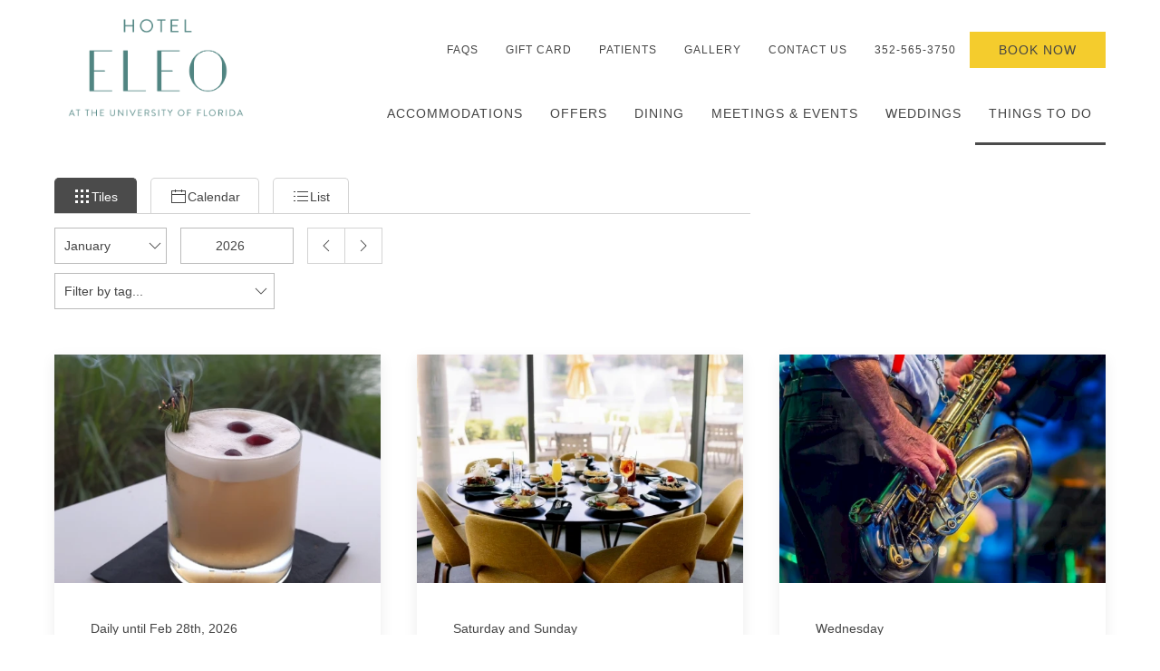

--- FILE ---
content_type: text/html; charset=UTF-8
request_url: https://www.hoteleleo.com/events
body_size: 8688
content:
<!doctype html><html lang="en"><head><meta charset="utf-8"><meta http-equiv="x-ua-compatible" content="ie=edge"><meta name="viewport" content="width=device-width, initial-scale=1"><link rel="icon" href="//d3ll3mxac0lqte.cloudfront.net/assets/files/1/favi_1.png"><link rel="stylesheet" href="//d3ll3mxac0lqte.cloudfront.net/assets/pwpc/pwpc-b3357f4dfe3b44ebb81605a823caab737ab2f472.css"><script src="//d3ll3mxac0lqte.cloudfront.net/assets/pwpc/pwpc-f2e51a8a09941a9225d1dcd3b3738a4733c72260.js"></script><script src="https://unpkg.com/htmx.org/dist/ext/disable-element.js"></script><script>
            htmx.defineExtension('prevent-title-update', {
                handleSwap: function (swapStyle, target, fragment, settleInfo) {
                    settleInfo.title = document.title;
                }
            });
        </script><title>Upcoming Events at Hotel ELEO | Don’t Miss Out!</title><meta name="description" content="Stay updated on special events at Hotel ELEO. Enjoy live music, dining experiences, and more in Gainesville. Check out our event calendar now!"><link rel="canonical" href="https://www.hoteleleo.com/events/"><meta property="og:title" content="Upcoming Events at Hotel ELEO | Don’t Miss Out!"><meta property="og:description" content="Stay updated on special events at Hotel ELEO. Enjoy live music, dining experiences, and more in Gainesville. Check out our event calendar now!"><meta property="og:type" content="website"><meta property="og:url" content="https://www.hoteleleo.com/events/"><meta name="twitter:card" content="summary"><script type="application/ld+json">
{
  "@context": "https://schema.org",
  "@type": "BreadcrumbList",
  "itemListElement": [
  {
    "@type": "ListItem",
    "position": 1,
    "name": "Events",
    "item": "https://www.hoteleleo.com/events/"
  }
  ]
}</script><link rel="alternate" href="https://www.hoteleleo.com/events/" hreflang="en"><link rel="alternate" href="https://www.hoteleleo.com/events/" hreflang="x-default"><script>(function(w,d,s,l,i){w[l]=w[l]||[];w[l].push({'gtm.start':
new Date().getTime(),event:'gtm.js'});var f=d.getElementsByTagName(s)[0],
j=d.createElement(s),dl=l!='dataLayer'?'&l='+l:'';j.async=true;j.src=
'https://www.googletagmanager.com/gtm.js?id='+i+dl;f.parentNode.insertBefore(j,f);
})(window,document,'script','dataLayer','GTM-TTZZQP4F');</script><script>(function(w,d,s,l,i){w[l]=w[l]||[];w[l].push({'gtm.start':
new Date().getTime(),event:'gtm.js'});var f=d.getElementsByTagName(s)[0],
j=d.createElement(s),dl=l!='dataLayer'?'&l='+l:'';j.async=true;j.src=
'https://www.googletagmanager.com/gtm.js?id='+i+dl;f.parentNode.insertBefore(j,f);
})(window,document,'script','dataLayer','GTM-MS8FTDSQ');</script><script async src="https://integration.flip.to/PM7NZ6Q"></script><script async src="https://components.flip.to/discovery/hoteleleo"></script><meta name="google-site-verification" content="w9K_ArBwF3APLwoHqADWoAfJbHGCwZxLSzSscnFO9ss" /><link rel="preconnect" href="https://fonts.googleapis.com"><link rel="preconnect" href="https://fonts.gstatic.com" crossorigin><link href="https://fonts.googleapis.com/css2?family=Italiana&family=Roboto&display=swap" rel="stylesheet"><style>
        body {
    font-size: 14px;
}

.menu-type-1 .uk-logo, .menu-type-2 .uk-logo {
    max-width: 215px;
    top: -40px;
}

.uk-sticky-fixed .menu .uk-logo {
    max-width: 185px;
    top: -40px;
}


.no-hero .menu-type-1 .uk-logo, .no-hero .menu-type-2 .uk-logo {
       top: -70px;
    max-width: 224px;
}


.mobile-menu .uk-logo {
    width: 175px;
    top: 30px;
}

.no-hero .mobile-menu .uk-logo {
    top: 0px;
    height: 58px;
}

.uk-sticky-fixed .mobile-menu .menu-book-button {
    background: #f4cc2d;
    color: #444;
}

.uk-sticky-fixed .mobile-menu .menu-book-button:hover, .uk-sticky-fixed .mobile-menu .menu-book-button:focus {
    background: #d7b83a;
}


.uk-button-default, .search .search-submit {
    background-color: #f4cc2d;
    color: #444;
    border: 1px solid #e5e5e5;
    border: 2px solid #f4cc2d;
    transition: all 300ms ease-in-out;
    border: 2px solid #f4cc2d;
    position: relative;
}

.menu-type-4.menu-centered-option-2 .menu-book-button:hover, .menu-type-4.menu-centered-option-2 .menu-book-button:focus {
    background: #d7b83a;
}

.uk-button-primary {
    background-color: #f4cc2d;
    color: #444;
}

.menu-type-1 .menu-book-button:hover, .menu-type-2 .menu-book-button:hover, .menu-type-1 .menu-book-button:focus, .menu-type-2 .menu-book-button:focus {
    background-color: #f4cc2d;
    color: #fff;
}


.menu-type-1 .menu-book-button, .menu-type-2 .menu-book-button {
  background: #f4cc2d;
    border: 1px solid #f4cc2d;
    color: #444;
}


 h2, .uk-h2 {
    font-size: 2.5rem;
    text-transform: uppercase;
}

    h3, .uk-h3 {
    text-transform: uppercase;
    font-size: 1rem;
    line-height: 1.4;
    font-family: 'Poppins', sans-serif;
    color: #518582;
}


    h4, .uk-h4 {
    text-transform: uppercase;
    font-size: 1rem;
    line-height: 1.4;
    font-family: 'Poppins', sans-serif;
    color: #518582;
}


    .hero-slideshow .image-slide:before{
    background-color: rgba(0,0,0,0.5);
}


@media(min-width:1200px){
    #section-11525 .uk-grid-divider>:not(.uk-first-column)::before{
        display:none;
    }

    #section-11525 .uk-container{
         max-width: calc(50% + (1000px / 2) - 40px);
         margin-left:0;
    }

    #section-11525 .uk-grid > :first-child img {
        position: relative;
        left: -18%;
        width: 35vw;
        max-width: none;
    }
}

.hero .go-to:after {
    background: #f4cc2d;
}

.hero .hero-cta .cta-1 {
    margin-right: 3px;
    background-size: 120px;
    border: 0px;
}    </style>


<script type='application/ld+json'>[{"@context":"https:\/\/schema.org","@graph":[{"@type":"Hotel","@id":"https:\/\/www.hoteleleo.com\/#hotel","name":"Hotel ELEO","url":"https:\/\/www.hoteleleo.com\/","telephone":"352-565-3750","email":"reservations@hoteleleo.com","address":{"@type":"PostalAddress","streetAddress":"1514 SW 14th Street","addressLocality":"Gainesville","addressRegion":"Florida","postalCode":"32608"}},{"@type":"Place","@id":"https:\/\/www.hoteleleo.com\/#covey-kitchen-cocktails","name":"Covey Kitchen + Cocktails","containedInPlace":{"@id":"https:\/\/www.hoteleleo.com\/#hotel"}},{"@type":"Event","@id":"https:\/\/www.hoteleleo.com\/events\/free-fridays-concert-series\/","name":"Free Fridays Concert Series","isAccessibleForFree":true,"description":"The region's longest-running and largest free outdoor concert series features local and regional musical talent at Bo Diddley Plaza. Each Friday\u2026","image":"https:\/\/d3ll3mxac0lqte.cloudfront.net\/assets\/files\/24522\/free_fridays_concert_series_gainesville.500x350.jpg?1u51i8","url":"https:\/\/www.hoteleleo.com\/events\/free-fridays-concert-series\/","location":{"@type":"Place","name":"Bo Diddley Plaza"},"eventSchedule":{"@type":"Schedule","repeatFrequency":"P1W","byDay":"https:\/\/schema.org\/Friday","endDate":"2025-09-26"}},{"@type":"Event","@id":"https:\/\/www.hoteleleo.com\/events\/weekend-brunch\/","name":"Weekend Brunch","description":"Discover the ultimate weekend brunch experience at Covey Kitchen + Cocktails in Hotel ELEO, Gainesville! Join us every Saturday and Sunday from 7 AM\u2026","image":"https:\/\/d3ll3mxac0lqte.cloudfront.net\/assets\/files\/13968\/sunday-brunch.500x350.png?1gfvh3","url":"https:\/\/www.hoteleleo.com\/events\/weekend-brunch\/","location":{"@id":"https:\/\/www.hoteleleo.com\/#covey-kitchen-cocktails"},"eventSchedule":{"@type":"Schedule","repeatFrequency":"P1W","byDay":["https:\/\/schema.org\/Saturday","https:\/\/schema.org\/Sunday"],"startTime":"07:00"}},{"@type":"Event","@id":"https:\/\/www.hoteleleo.com\/events\/live-jazz-nights\/","name":"Live Jazz Nights","description":"Enjoy live jazz music hosted at Covey Kitchen + Cocktails while you savor Floridian-inspired cuisine with hand-crafted cocktails","image":"https:\/\/d3ll3mxac0lqte.cloudfront.net\/assets\/files\/13966\/hoteleleo-live-jazz-event.500x350.png?1gfvh2","url":"https:\/\/www.hoteleleo.com\/events\/live-jazz-nights\/","location":{"@id":"https:\/\/www.hoteleleo.com\/#covey-kitchen-cocktails"},"eventSchedule":{"@type":"Schedule","repeatFrequency":"P1W","byDay":"https:\/\/schema.org\/Wednesday"}},{"@type":"ItemList","@id":"https:\/\/www.hoteleleo.com\/events\/#event-list","name":"Events in August 2025","itemListOrder":"http:\/\/schema.org\/ItemListOrderAscending","itemListElement":[{"@type":"ListItem","position":1,"url":"https:\/\/www.hoteleleo.com\/events\/free-fridays-concert-series\/","name":"Free Fridays Concert Series"},{"@type":"ListItem","position":2,"url":"https:\/\/www.hoteleleo.com\/events\/weekend-brunch\/","name":"Weekend Brunch"},{"@type":"ListItem","position":3,"url":"https:\/\/www.hoteleleo.com\/events\/live-jazz-nights\/","name":"Live Jazz Nights"}]},{"@type":"BreadcrumbList","@id":"https:\/\/www.hoteleleo.com\/events\/#breadcrumb","itemListElement":[{"@type":"ListItem","position":1,"name":"Home","item":"https:\/\/www.hoteleleo.com\/"},{"@type":"ListItem","position":2,"name":"Event Calendar","item":"https:\/\/www.hoteleleo.com\/events\/"}]},{"@type":"CollectionPage","@id":"https:\/\/www.hoteleleo.com\/events\/","url":"https:\/\/www.hoteleleo.com\/events\/","name":"Event Calendar","isPartOf":{"@type":"WebSite","@id":"https:\/\/www.hoteleleo.com\/#website","url":"https:\/\/www.hoteleleo.com\/"},"about":{"@id":"https:\/\/www.hoteleleo.com\/#hotel"},"breadcrumb":{"@id":"https:\/\/www.hoteleleo.com\/events\/#breadcrumb"},"mainEntity":{"@id":"https:\/\/www.hoteleleo.com\/events\/#event-list"}}]}]</script>    </head><body class="page-border no-hero events parent-1 parent-template-home" id="events" class="events" data-bgtexture="" data-maincolor="" class="normal"><noscript><iframe src="https://www.googletagmanager.com/ns.html?id=GTM-TTZZQP4F" height="0" width="0" style="display:none;visibility:hidden"></iframe></noscript><div class="subnav_movil"></div><header><div class="menu menu-type-2 uk-visible@l uk-background-default no-hero"><div class="menu-sticky-wrapper uk-sticky uk- uk-width-1-1 " data-uk-sticky="animation:false;sel-target: .uk-navbar-container;cls-active: uk-backgorund-default uk-box-shadow-large uk-navbar-sticky;cls-inactive: uk-background-default;top:0"><div class=""><nav class="uk-position-z-index uk-navbar-container "><div class="uk-container"><div class="uk-navbar top-menu"><div class="nav-overlay uk-navbar-right"><ul class="uk-navbar-nav"><li><a href="/faqs/">
FAQs </a></li><li><a href="/gift-card/">
Gift Card </a></li><li><a href="/hospitals-patients/">
Patients </a></li><li><a href="/gallery/">
Gallery </a></li><li><a href="/contact-us/">
Contact Us </a></li><li><a href="tel:352-565-3750">
352-565-3750 </a></li></ul><div class=" uk-navbar-item uk-padding-remove-right booking-navbar-item uk-position-relative"><a class="uk-button-primary booking-cta uk-button" href="https://be.synxis.com/?Hotel=30203&Chain=21123&adult=2">
Book Now </a></div></div></div><div class="menu main-menu uk-navbar"><div class="uk-navbar-left"><a class="uk-navbar-item uk-logo" href="/"> <img class="uk-logo-inverse" src="//d3ll3mxac0lqte.cloudfront.net/assets/files/1/logo-white.png?1g68kf" alt="Hotel Eleo at the University of Florida"> <img src="//d3ll3mxac0lqte.cloudfront.net/assets/files/1/logo.png?1g68kf" alt="Hotel Eleo at the University of Florida"> </a></div><div class="uk-navbar-right"><ul class=" uk-navbar-nav"><li ><a href="/accommodations/">
Accommodations </a><div class="uk-navbar-dropdown uk-drop " uk-dropdown="container: .menu-sticky-wrapper;animation: uk-animation-slide-bottom-small;"><div class="uk-navbar-dropdown-grid uk-grid-small uk-grid" uk-grid><div class=""><ul class="uk-nav uk-navbar-dropdown-nav"><li class=""><a href="/accommodations/">
Accommodations </a></li><li class=""><a href="/accommodations/amenities/">
Amenities </a></li><li class=""><a href="/statements-policies/accessibility/">
Accessibility </a></li><li class=""><a href="https://www.hoteleleo.com/statements-policies/pet-policy/">
Pet-Friendly Stays </a></li></ul></div></div></div></li><li ><a href="/specials/">
Offers </a></li><li ><a href="/covey-kitchen-cocktails/">
Dining </a><div class="uk-navbar-dropdown uk-drop " uk-dropdown="container: .menu-sticky-wrapper;animation: uk-animation-slide-bottom-small;"><div class="uk-navbar-dropdown-grid uk-grid-small uk-grid" uk-grid><div class=""><ul class="uk-nav uk-navbar-dropdown-nav"><li class=""><a href="/covey-kitchen-cocktails/">
Dining </a></li><li class=""><a href="/covey-kitchen-cocktails/menus/">
Menus </a></li><li class=""><a href="/covey-kitchen-cocktails/event/">
Events </a></li><li class=""><a href="/covey-kitchen-cocktails/reservations/">
Reservations </a></li><li class=""><a href="/covey-kitchen-cocktails/valentines-day-menu/">
Valentine&#039;s Dinner </a></li></ul></div></div></div></li><li ><a href="/meetings/">
Meetings &amp; Events </a><div class="uk-navbar-dropdown uk-drop " uk-dropdown="container: .menu-sticky-wrapper;animation: uk-animation-slide-bottom-small;"><div class="uk-navbar-dropdown-grid uk-grid-small uk-grid" uk-grid><div class=""><ul class="uk-nav uk-navbar-dropdown-nav"><li class=""><a href="/meetings/">
Meetings &amp; Events </a></li><li class=""><a href="/meetings/venues/">
Venues </a></li><li class=""><a href="/meetings/services/">
Services </a></li><li class=""><a href="https://www.hoteleleo.com/meetings/gather-and-celebrate/">
Gather + Celebrate </a></li><li class=""><a href="/meetings/catering/">
Catering + Banquets </a></li><li class=""><a href="/meetings/planning/">
Start Planning </a></li></ul></div></div></div></li><li ><a href="/weddings/">
Weddings </a><div class="uk-navbar-dropdown uk-drop " uk-dropdown="container: .menu-sticky-wrapper;animation: uk-animation-slide-bottom-small;"><div class="uk-navbar-dropdown-grid uk-grid-small uk-grid" uk-grid><div class=""><ul class="uk-nav uk-navbar-dropdown-nav"><li class=""><a href="/weddings/">
Weddings </a></li><li class=""><a href="/weddings/start-planning/">
Start Planning </a></li></ul></div></div></div></li><li class='uk-active' ><a href="/things-to-do/">
Things To Do </a><div class="uk-navbar-dropdown uk-drop " uk-dropdown="container: .menu-sticky-wrapper;animation: uk-animation-slide-bottom-small;"><div class="uk-navbar-dropdown-grid uk-grid-small uk-grid" uk-grid><div class=""><ul class="uk-nav uk-navbar-dropdown-nav"><li class=""><a href="/things-to-do/">
Things To Do </a></li><li class=""><a href="/things-to-do/nearby-attractions/">
Nearby Attractions </a></li><li class=""><a href="/things-to-do/arts-entertainment/">
Arts &amp; Entertainment </a></li><li class=""><a href="/things-to-do/eco-adventure/">
Eco Adventure </a></li><li class=""><a href="/things-to-do/sports/">
Sports </a></li><li class="uk-active"><a href="/events/">
Event Calendar </a></li><li class=""><a href="/blog">
Blogs </a></li></ul></div></div></div></li></ul></div></div></div></nav></div></div></div><div class="default-booking-enabled mobile-menu-wrapper uk-background-default no-hero uk-hidden@l"><div class="uk-sticky" data-uk-sticky="animation: uk-animation-slide-top; cls-active: uk-background-default uk-box-shadow-small uk-navbar-sticky; cls-inactive: uk-background-default; top: 100;"><div class="mobile-menu"><nav class="main-menu uk-position-relative uk-flex uk-flex-nowrap"><div class="uk-navbar-left uk-flex-nowrap"><div class="uk-padding-remove uk-navbar-item uk-padding-remove-right booking-navbar-item uk-position-relative"><a class="menu-book-button booking-cta uk-button" href="https://be.synxis.com/?Hotel=30203&Chain=21123&adult=2">
Book Now </a></div> <a href="tel:352-565-3750" class="uk-text-uppercase call-mobile uk-navbar-item"> <i class="uk-margin-small-right" uk-icon="icon:receiver;"></i> <span class="">352-565-3750</span> </a></div><div class="uk-navbar-center"><a class="uk-navbar-item uk-logo" href="/"> <img class="uk-logo-inverse" src="//d3ll3mxac0lqte.cloudfront.net/assets/files/1/logo-white.png?1g68kf" alt="Hotel Eleo at the University of Florida"> <img src="//d3ll3mxac0lqte.cloudfront.net/assets/files/1/logo.png?1g68kf" alt="Hotel Eleo at the University of Florida"> </a></div><div class="uk-navbar-right"><ul class="menu-trigger uk-navbar-nav"><li><a class="uk-icon-link " role="button" aria-controls="menu-slide" uk-icon="ratio:2;icon:menu" uk-toggle href="#menu-slide"> <span class="visually-hidden">Menu</span> </a></li></ul></div></nav></div></div></div></header><main id="main-content"><section><div id='events-swap-wrapper'><div id="events-navigation" class="uk-margin-small uk-margin-top uk-container"><div class="navbar-actions uk-position-relative " id="events-filter"><form hx-get="." hx-trigger="change" hx-push-url="true" hx-target="#events-filter" hx-select="#events-filter" hx-swap="outerHTML" hx-ext="disable-element,events-calendar" hx-disable-element="fieldset" hx-indicator="#events-navigation" hx-select-oob="#events-mobile-filter" id="desktop-filter-form" action="/events/"><fieldset class="events-menu uk-flex-nowrap uk-fieldset uk-flex-bottom uk-flex-between@m uk-grid-small uk-grid" uk-grid><legend class="sr-only">Filter events by month and year</legend><div class="uk-width-expand uk-width-2-3@m uk-flex uk-flex-bottom"><div class="events-views-toggles events-view-toggles-desktop uk-width-1-1 "><div class="uk-grid uk-flex-middle uk-flex-nowrap uk-grid-small" uk-grid><div class=""><label for="events-view-option-tiles"> <span class="sr-only">Tiles</span> <input type="radio" id="events-view-option-tiles" name="view" value="tiles" class="uk-radio" checked> <span> <span uk-icon="grid"></span> <span class="view-title">Tiles</span> </span> </label></div><div class=""><label for="events-view-option-calendar"> <span class="sr-only">Calendar</span> <input type="radio" id="events-view-option-calendar" name="view" value="calendar" class="uk-radio"> <span> <span uk-icon="calendar"></span> <span class="view-title">Calendar</span> </span> </label></div><div class=""><label for="events-view-option-list"> <span class="sr-only">List</span> <input type="radio" id="events-view-option-list" name="view" value="list" class="uk-radio"> <span> <span uk-icon="list"></span> <span class="view-title">List</span> </span> </label></div></div></div></div><div class="uk-width-auto uk-width-1-3@m date-picker"><div class="uk-grid uk-grid-small" uk-grid><div class="uk-visible@m uk-width-expand"><div class="uk-child-width-1-2 uk-grid-small uk-grid" uk-grid><div><label class="sr-only" for="events-month">Change month</label> <select id="events-month" class="uk-select" name="month"><option selected value="January">January </option><option value="February">February </option><option value="March">March </option><option value="April">April </option><option value="May">May </option><option value="June">June </option><option value="July">July </option><option value="August">August </option><option value="September">September </option><option value="October">October </option><option value="November">November </option><option value="December">December </option></select></div><div><label class="sr-only" for="events-year">Change year</label> <input id="events-year" name="year" class="uk-text-center uk-input " value="2026" min="2024" max="2036" type="number"></div></div></div><div class="uk-flex uk-flex-nowrap"><div class="uk-flex"><a href="/events/?month=December&amp;year=2025&amp;view=tiles" class="uk-flex uk-flex-middle uk-button previous-month"> <span class="sr-only">Previous month</span> <i uk-icon="ratio:1;icon:chevron-left"></i> </a></div><div class="uk-flex"><a href="/events/?month=February&amp;year=2026&amp;view=tiles" class="uk-flex uk-flex-middle uk-button next-month"> <span class="sr-only">Next month</span> <i uk-icon="ratio:1;icon:chevron-right"></i> </a></div></div><div><button type="button" class="uk-hidden@m uk-flex uk-flex-middle uk-button" uk-toggle="target: #events-mobile-filter-offcanvas"><span class="sr-only">Settings</span> <span uk-icon="settings"></span></button></div></div></div></fieldset><div class="uk-visible@m uk-margin-small uk-width-1-1"><div class="uk-grid uk-flex-top uk-grid-small" uk-grid><div class="uk-visible@m"><label for="events-tags" class="sr-only">Tags</label> <select id="events-tags" class="uk-select" placeholder="Filter by tag..."> <span>Tags:</span><option value="">Filter by tag...</option><option value="concerts-music">Concerts &amp; Music </option><option value="sports-recreation">Sports &amp; Recreation </option><option value="festivals-fairs">Festivals &amp; Fairs </option><option value="business">Business </option><option value="other">Other </option><option value="covey-kitchen-cocktails-events">Covey Kitchen + Cocktails Events </option><option value="arts-theater">Arts &amp; Theater </option><option value="holiday">Holiday </option><option value="local-area-events">Local Area Events </option></select> <label for="events-tags-submit" class="sr-only">Tags data to be sent</label> <select hidden id="events-tags-submit" name="tag[]" multiple><option value="concerts-music">Concerts &amp; Music </option><option value="sports-recreation">Sports &amp; Recreation </option><option value="festivals-fairs">Festivals &amp; Fairs </option><option value="business">Business </option><option value="other">Other </option><option value="covey-kitchen-cocktails-events">Covey Kitchen + Cocktails Events </option><option value="arts-theater">Arts &amp; Theater </option><option value="holiday">Holiday </option><option value="local-area-events">Local Area Events </option></select></div><div class="uk-width-expand"></div></div></div></form></div><div hx-swap-oob="true" id="mobile-current-view" class="uk-margin-small-top uk-hidden@m uk-width-1-1"><div class="uk-text-small uk-text-center">Viewing January, 2026 </div></div></div><div hx-swap-oob="true" id="events-container" class="events-container"><div class="uk-container"><div class="events-tiles"><div class="uk-child-width-1-3@m uk-grid-match uk-grid" uk-grid><div><div class="event-card uk-card uk-card-default"><a class="uk-link-reset" href="/events/winter-specials-at-covey-kitchen/"><div class="uk-position-relative uk-card-media-top"><picture> <source media='(max-width:959px) and (orientation: portrait)' srcset='//d3ll3mxac0lqte.cloudfront.net/assets/files/40521/ginger_cranberry_whiskey_sour.400x350.webp?26y3dg' type='image/webp'> <source media='(max-width:959px) and (orientation: portrait)' srcset='//d3ll3mxac0lqte.cloudfront.net/assets/files/40521/ginger_cranberry_whiskey_sour.400x350.jpg?26y3dg' > <source media='(min-width:960px) and (max-width:1399px)' srcset='//d3ll3mxac0lqte.cloudfront.net/assets/files/40521/ginger_cranberry_whiskey_sour.500x350.webp?26y3dh' type='image/webp'> <source media='(min-width:960px) and (max-width:1399px)' srcset='//d3ll3mxac0lqte.cloudfront.net/assets/files/40521/ginger_cranberry_whiskey_sour.500x350.jpg?26y3dh' > <img width='500' height='350' class=' uk-width-1-1' alt="A smoky cigar rests on the rim of a glass of light brown cocktail, with a blurred fountain and buildings in the background." uk-img loading='lazy' src='//d3ll3mxac0lqte.cloudfront.net/assets/files/40521/ginger_cranberry_whiskey_sour.500x350.jpg?26y3dh'> </picture></div><div class="uk-position-relative uk-card-body"><span class="uk-text-small uk-display-block uk-margin-small-bottom uk-position-relative date">
Daily until Feb 28th, 2026 </span><h2 class="uk-margin-remove-top uk-card-title">Winter Specials</h2><p>Embrace the season with limited-time winter specials at Covey Kitchen + Cocktails. From a cozy, comforting entrée to a crisp seasonal cocktail and a… </p></div></a></div></div><div><div class="event-card uk-card uk-card-default"><a class="uk-link-reset" href="/events/weekend-brunch/"><div class="uk-position-relative uk-card-media-top"><picture> <source media='(max-width:959px) and (orientation: portrait)' srcset='//d3ll3mxac0lqte.cloudfront.net/assets/files/13968/sunday-brunch.400x350.webp?1gfvh2' type='image/webp'> <source media='(max-width:959px) and (orientation: portrait)' srcset='//d3ll3mxac0lqte.cloudfront.net/assets/files/13968/sunday-brunch.400x350.png?1gfvh2' > <source media='(min-width:960px) and (max-width:1399px)' srcset='//d3ll3mxac0lqte.cloudfront.net/assets/files/13968/sunday-brunch.500x350.webp?1gfvh3' type='image/webp'> <source media='(min-width:960px) and (max-width:1399px)' srcset='//d3ll3mxac0lqte.cloudfront.net/assets/files/13968/sunday-brunch.500x350.png?1gfvh3' > <img width='500' height='350' class=' uk-width-1-1' alt="A round dining table set for six with plates of food and beverages, located indoors near large windows with an outdoor view." uk-img loading='lazy' src='//d3ll3mxac0lqte.cloudfront.net/assets/files/13968/sunday-brunch.500x350.png?1gfvh3'> </picture></div><div class="uk-position-relative uk-card-body"><span class="uk-text-small uk-display-block uk-margin-small-bottom uk-position-relative date">
Saturday and Sunday </span><h2 class="uk-margin-remove-top uk-card-title">Weekend Brunch</h2><p>Discover the ultimate weekend brunch experience at Covey Kitchen + Cocktails in Hotel ELEO, Gainesville! Join us every Saturday and Sunday from 7 AM… </p></div></a></div></div><div><div class="event-card uk-card uk-card-default"><a class="uk-link-reset" href="/events/live-jazz-nights/"><div class="uk-position-relative uk-card-media-top"><picture> <source media='(max-width:959px) and (orientation: portrait)' srcset='//d3ll3mxac0lqte.cloudfront.net/assets/files/13966/hoteleleo-live-jazz-event.400x350.webp?1gfvh1' type='image/webp'> <source media='(max-width:959px) and (orientation: portrait)' srcset='//d3ll3mxac0lqte.cloudfront.net/assets/files/13966/hoteleleo-live-jazz-event.400x350.png?1gfvh1' > <source media='(min-width:960px) and (max-width:1399px)' srcset='//d3ll3mxac0lqte.cloudfront.net/assets/files/13966/hoteleleo-live-jazz-event.500x350.webp?1gfvh2' type='image/webp'> <source media='(min-width:960px) and (max-width:1399px)' srcset='//d3ll3mxac0lqte.cloudfront.net/assets/files/13966/hoteleleo-live-jazz-event.500x350.png?1gfvh2' > <img width='500' height='350' class=' uk-width-1-1' alt="A person holding a saxophone, dressed in a shirt with red suspenders, performing on stage with a blurred background." uk-img loading='lazy' src='//d3ll3mxac0lqte.cloudfront.net/assets/files/13966/hoteleleo-live-jazz-event.500x350.png?1gfvh2'> </picture></div><div class="uk-position-relative uk-card-body"><span class="uk-text-small uk-display-block uk-margin-small-bottom uk-position-relative date">
Wednesday </span><h2 class="uk-margin-remove-top uk-card-title">Live Jazz Nights</h2><p>Enjoy live jazz music hosted at Covey Kitchen + Cocktails while you savor Floridian-inspired cuisine with hand-crafted cocktails </p></div></a></div></div></div></div></div></div></div></section></main><div class="" id="events-mobile-filter-offcanvas" uk-offcanvas="overlay: true;"><div class="uk-offcanvas-bar"><button class="uk-offcanvas-close" type="button" uk-close="ratio:2;"><span class="sr-only">Close</span></button><div class="uk-margin-large-top" id="events-mobile-filter"><form hx-get="." hx-trigger="submit" hx-push-url="true" hx-target="#events-mobile-filter" hx-select="#events-mobile-filter" hx-swap="none" hx-ext="disable-element" hx-disable-element="fieldset" id="mobile-filter-form" hx-select-oob="#events-filter" hx-indicator="#events-navigation"><input type="hidden" name="view" value="tiles"><div class="uk-width-auto date-picker"><div class="uk-grid uk-grid-small" uk-grid><div class="uk-width-1-1"><div class="uk-child-width-1-2 uk-grid-small uk-grid" uk-grid><div><label class="uk-form-label" for="events-month-mobile">Month</label> <select id="events-month-mobile" class="uk-select" name="month"><option selected value="January">January </option><option value="February">February </option><option value="March">March </option><option value="April">April </option><option value="May">May </option><option value="June">June </option><option value="July">July </option><option value="August">August </option><option value="September">September </option><option value="October">October </option><option value="November">November </option><option value="December">December </option></select></div><div><label class="uk-form-label" for="events-year-mobile">Year:</label> <input id="events-year-mobile" name="year" class="uk-text-center uk-input " value="2026" type="number"></div></div></div><div class="uk-width-1-1"><label for="events-tags-mobile" class="uk-form-tags">Tags</label><ul class="uk-nav uk-nav-divider"><li><label class="uk-display-block uk-width-1-1"> <input type="checkbox" name="tag[]" value="concerts-music">
Concerts &amp; Music</label></li><li><label class="uk-display-block uk-width-1-1"> <input type="checkbox" name="tag[]" value="sports-recreation">
Sports &amp; Recreation</label></li><li><label class="uk-display-block uk-width-1-1"> <input type="checkbox" name="tag[]" value="festivals-fairs">
Festivals &amp; Fairs</label></li><li><label class="uk-display-block uk-width-1-1"> <input type="checkbox" name="tag[]" value="business">
Business</label></li><li><label class="uk-display-block uk-width-1-1"> <input type="checkbox" name="tag[]" value="other">
Other</label></li><li><label class="uk-display-block uk-width-1-1"> <input type="checkbox" name="tag[]" value="covey-kitchen-cocktails-events">
Covey Kitchen + Cocktails Events</label></li><li><label class="uk-display-block uk-width-1-1"> <input type="checkbox" name="tag[]" value="arts-theater">
Arts &amp; Theater</label></li><li><label class="uk-display-block uk-width-1-1"> <input type="checkbox" name="tag[]" value="holiday">
Holiday</label></li><li><label class="uk-display-block uk-width-1-1"> <input type="checkbox" name="tag[]" value="local-area-events">
Local Area Events</label></li></ul></div></div></div><button uk-toggle="target: #events-mobile-filter-offcanvas;" class="uk-margin-large-top uk-width-1-1 uk-button uk-button-primary" type="submit">Filter</button></form></div></div></div><div id="menu-slide" tabindex="-1" uk-offcanvas="overlay: true;flip: true;"><div class="uk-offcanvas-bar"><a aria-haspopup="true" tabindex="0" uk-toggle="target:#menu-slide" class="menu-toggle uk-position-top-right uk-position-absolute uk-position-medium"> <i uk-icon="icon:close;ratio:2"></i> </a><div class="menu-container"><div class="menu-inner-scroll-container"><div class="uk-margin"><div class="booking-buttons-offcanvas uk-grid uk-flex-middle uk-grid-small uk-flex-center uk-grid-match uk-child-width-1-2" uk-grid><div><a href="https://be.synxis.com/?Hotel=30203&Chain=21123&adult=2" class="uk-button uk-block uk-width-1-1 uk-button-primary">
Book Now </a></div><div><a href="/contact-us/" class="uk-button uk-block uk-width-1-1 uk-button-third">
Contact </a></div></div></div><div class=" menu-inner"><div role="navigation" class="nav-wrapper uk-hidden@l"><ul class="uk-nav-primary uk-nav-divider" uk-nav=""><li><a href="/">
Home </a></li><li class="uk-parent "><a href="/accommodations/">
Accommodations <span uk-nav-parent-icon></span> </a><ul class="uk-margin-bottom uk-nav-sub"><li class=""><a href="/accommodations/">
Overview </a></li><li><div class="uk-grid-small uk-grid uk-child-width-1-1" uk-grid><div><ul class="uk-nav-sub"><li class=""><a href="/accommodations/amenities/">
Amenities </a></li><li class=""><a href="/statements-policies/accessibility/">
Accessibility </a></li><li class=""><a href="https://www.hoteleleo.com/statements-policies/pet-policy/">
Pet-Friendly Stays </a></li></ul></div></div></li></ul></li><li class=" "><a href="/specials/">
Offers </a></li><li class="uk-parent "><a href="/covey-kitchen-cocktails/">
Dining <span uk-nav-parent-icon></span> </a><ul class="uk-margin-bottom uk-nav-sub"><li class=""><a href="/covey-kitchen-cocktails/">
Overview </a></li><li><div class="uk-grid-small uk-grid uk-child-width-1-1" uk-grid><div><ul class="uk-nav-sub"><li class=""><a href="/covey-kitchen-cocktails/menus/">
Menus </a></li><li class=""><a href="/covey-kitchen-cocktails/event/">
Events </a></li><li class=""><a href="/covey-kitchen-cocktails/reservations/">
Reservations </a></li><li class=""><a href="/covey-kitchen-cocktails/valentines-day-menu/">
Valentine&#039;s Dinner </a></li></ul></div></div></li></ul></li><li class="uk-parent "><a href="/meetings/">
Meetings &amp; Events <span uk-nav-parent-icon></span> </a><ul class="uk-margin-bottom uk-nav-sub"><li class=""><a href="/meetings/">
Overview </a></li><li><div class="uk-grid-small uk-grid uk-child-width-1-1" uk-grid><div><ul class="uk-nav-sub"><li class=""><a href="/meetings/venues/">
Venues </a></li><li class=""><a href="/meetings/services/">
Services </a></li><li class=""><a href="https://www.hoteleleo.com/meetings/gather-and-celebrate/">
Gather + Celebrate </a></li><li class=""><a href="/meetings/catering/">
Catering + Banquets </a></li><li class=""><a href="/meetings/planning/">
Start Planning </a></li></ul></div></div></li></ul></li><li class="uk-parent "><a href="/weddings/">
Weddings <span uk-nav-parent-icon></span> </a><ul class="uk-margin-bottom uk-nav-sub"><li class=""><a href="/weddings/">
Overview </a></li><li><div class="uk-grid-small uk-grid uk-child-width-1-1" uk-grid><div><ul class="uk-nav-sub"><li class=""><a href="/weddings/start-planning/">
Start Planning </a></li></ul></div></div></li></ul></li><li class="uk-parent uk-open"><a href="/things-to-do/">
Things To Do <span uk-nav-parent-icon></span> </a><ul class="uk-margin-bottom uk-nav-sub"><li class="uk-active"><a href="/things-to-do/">
Overview </a></li><li><div class="uk-grid-small uk-grid uk-child-width-1-1" uk-grid><div><ul class="uk-nav-sub"><li class=""><a href="/things-to-do/nearby-attractions/">
Nearby Attractions </a></li><li class=""><a href="/things-to-do/arts-entertainment/">
Arts &amp; Entertainment </a></li><li class=""><a href="/things-to-do/eco-adventure/">
Eco Adventure </a></li><li class=""><a href="/things-to-do/sports/">
Sports </a></li><li class="uk-active"><a href="/events/">
Event Calendar </a></li><li class=""><a href="/blog">
Blogs </a></li></ul></div></div></li></ul></li></ul><div class="uk-margin-medium-top menu-footer"><div class="uk-grid-collapse uk-child-width-1-2@m" uk-grid><div><ul class="uk-nav uk-nav-default secondary-menu"><li><a href="/faqs/">FAQs</a></li><li><a href="/gift-card/">Gift Card</a></li><li><a href="/hospitals-patients/">Patients</a></li></ul></div><div><ul class="uk-nav uk-nav-default secondary-menu"><li><a href="/gallery/">Gallery</a></li><li><a href="/contact-us/">Contact Us</a></li><li><a href="/search/">
Search <span uk-icon="icon: search"></span> </a></li></ul></div></div><hr><div class="uk-hidden@m"></div><ul class="uk-nav uk-nav-default contacts"><li class="phone"><a href="tel:352-565-3750">352-565-3750</a></li><li><a href="mailto:reservations@hoteleleo.com">
reservations@hoteleleo.com </a></li></ul></div></div><div role="navigation" class="nav-wrapper uk-visible@l"><ul class="uk-nav-primary uk-nav-divider" uk-nav=""><li><a href="/">
Home </a></li><li class="uk-parent "><a href="/accommodations/">
Accommodations <span uk-nav-parent-icon></span> </a><ul class="uk-margin-bottom uk-nav-sub"><li class=""><a href="/accommodations/">
Overview </a></li><li><div class="uk-grid-small uk-grid uk-child-width-1-1" uk-grid><div><ul class="uk-nav-sub"><li class=""><a href="/accommodations/amenities/">
Amenities </a></li><li class=""><a href="/statements-policies/accessibility/">
Accessibility </a></li><li class=""><a href="https://www.hoteleleo.com/statements-policies/pet-policy/">
Pet-Friendly Stays </a></li></ul></div></div></li></ul></li><li class=" "><a href="/specials/">
Offers </a></li><li class="uk-parent "><a href="/covey-kitchen-cocktails/">
Dining <span uk-nav-parent-icon></span> </a><ul class="uk-margin-bottom uk-nav-sub"><li class=""><a href="/covey-kitchen-cocktails/">
Overview </a></li><li><div class="uk-grid-small uk-grid uk-child-width-1-1" uk-grid><div><ul class="uk-nav-sub"><li class=""><a href="/covey-kitchen-cocktails/menus/">
Menus </a></li><li class=""><a href="/covey-kitchen-cocktails/event/">
Events </a></li><li class=""><a href="/covey-kitchen-cocktails/reservations/">
Reservations </a></li><li class=""><a href="/covey-kitchen-cocktails/valentines-day-menu/">
Valentine&#039;s Dinner </a></li></ul></div></div></li></ul></li><li class="uk-parent "><a href="/meetings/">
Meetings &amp; Events <span uk-nav-parent-icon></span> </a><ul class="uk-margin-bottom uk-nav-sub"><li class=""><a href="/meetings/">
Overview </a></li><li><div class="uk-grid-small uk-grid uk-child-width-1-1" uk-grid><div><ul class="uk-nav-sub"><li class=""><a href="/meetings/venues/">
Venues </a></li><li class=""><a href="/meetings/services/">
Services </a></li><li class=""><a href="https://www.hoteleleo.com/meetings/gather-and-celebrate/">
Gather + Celebrate </a></li><li class=""><a href="/meetings/catering/">
Catering + Banquets </a></li><li class=""><a href="/meetings/planning/">
Start Planning </a></li></ul></div></div></li></ul></li><li class="uk-parent "><a href="/weddings/">
Weddings <span uk-nav-parent-icon></span> </a><ul class="uk-margin-bottom uk-nav-sub"><li class=""><a href="/weddings/">
Overview </a></li><li><div class="uk-grid-small uk-grid uk-child-width-1-1" uk-grid><div><ul class="uk-nav-sub"><li class=""><a href="/weddings/start-planning/">
Start Planning </a></li></ul></div></div></li></ul></li><li class="uk-parent uk-open"><a href="/things-to-do/">
Things To Do <span uk-nav-parent-icon></span> </a><ul class="uk-margin-bottom uk-nav-sub"><li class="uk-active"><a href="/things-to-do/">
Overview </a></li><li><div class="uk-grid-small uk-grid uk-child-width-1-1" uk-grid><div><ul class="uk-nav-sub"><li class=""><a href="/things-to-do/nearby-attractions/">
Nearby Attractions </a></li><li class=""><a href="/things-to-do/arts-entertainment/">
Arts &amp; Entertainment </a></li><li class=""><a href="/things-to-do/eco-adventure/">
Eco Adventure </a></li><li class=""><a href="/things-to-do/sports/">
Sports </a></li><li class="uk-active"><a href="/events/">
Event Calendar </a></li><li class=""><a href="/blog">
Blogs </a></li></ul></div></div></li></ul></li></ul><div class="uk-margin-medium-top menu-footer"><div class="uk-grid-collapse uk-child-width-1-2@m" uk-grid><div><ul class="uk-nav uk-nav-default secondary-menu"><li><a href="/faqs/">FAQs</a></li><li><a href="/gift-card/">Gift Card</a></li><li><a href="/hospitals-patients/">Patients</a></li></ul></div><div><ul class="uk-nav uk-nav-default secondary-menu"><li><a href="/gallery/">Gallery</a></li><li><a href="/contact-us/">Contact Us</a></li><li><a href="/search/">
Search <span uk-icon="icon: search"></span> </a></li></ul></div></div><hr><div class="uk-hidden@m"></div><ul class="uk-nav uk-nav-default contacts"><li class="phone"><a href="tel:352-565-3750">352-565-3750</a></li><li><a href="mailto:reservations@hoteleleo.com">
reservations@hoteleleo.com </a></li></ul></div></div></div></div></div></div></div><footer class="footer-layout-2" style="--zambezi-footer-background-image:initial"><div class=" main-footer-container "><div class="menus uk-container uk-position-relative"><div class="menus-container uk-section"><div uk-toggle="mode:media; cls: uk-grid-divider; media:(max-width: 1199px)" class="uk-grid uk-flex-between uk-flex-nowrap@l uk-grid-xlarge" uk-grid><div class="uk-position-relative uk-flex-last uk-flex-first@l uk-flex uk-flex-center uk-width-auto@l"><div class=""><div class="uk-margin uk-text-center uk-text-left@l uk-margin-remove-last-child"><p><a href="https://www.google.com/maps/place/Hotel+Eleo/data=!4m2!3m1!1s0x0:0xd43d975ae6edece2?sa=X&amp;ved=1t:2428&amp;ictx=111" target="_blank" title="Directions to Hotel ELEO">1514 SW 14th Street,<br />Gainesville, Florida 32608</a></p><p style="text-align: justify;"><a href="tel:3525653750" rel="nofollow" target="_blank" title="Call Hotel ELEO">352-565-3750</a></p></div><ul class="uk-margin uk-flex-left@m uk-flex-center uk-iconnav"><li><a target="_blank" href="https://www.instagram.com/TheHotelEleo/"> <span uk-icon="icon: instagram"></span> <span class="visually-hidden">
instagram </span> </a></li><li><a target="_blank" href="https://www.facebook.com/HotelEleo"> <span uk-icon="icon: facebook"></span> <span class="visually-hidden">
facebook </span> </a></li><li><a target="_blank" href="https://twitter.com/EleoHotel"> <span uk-icon="icon: twitter"></span> <span class="visually-hidden">
twitter </span> </a></li><li><a target="_blank" href="https://www.pinterest.ca/HotelEleo/"> <span uk-icon="icon: pinterest"></span> <span class="visually-hidden">
pinterest </span> </a></li><li><a target="_blank" href="https://www.tiktok.com/@hoteleleo"> <span uk-icon="icon: tiktok"></span> <span class="visually-hidden">
tiktok </span> </a></li><li><a target="_blank" href="https://www.youtube.com/channel/UCHziwiS-KlxiLtzEh9KJ66Q"> <span uk-icon="icon: youtube"></span> <span class="visually-hidden">
youtube </span> </a></li></ul><div class="uk-visible@m uk-text-uppercase uk-text-center uk-text-left@m uk-margin-medium-top uk-text-meta copyright"><small>Hotel Eleo at the University of Florida, all rights reserved 2026.</small></div></div></div><div class="uk-width-expand@l uk-margin-auto-left"><div class=""><div class="uk-grid uk-child-width-1-1@m" uk-grid><div><ul class="uk-nav uk-nav-center uk-nav-left@l uk-nav-default"><li class=""><a href="/contact-us/" >
Contact Us </a></li><li class=""><a href="/gallery/" >
Photos </a></li><li class=""><a href="/blog" >
Blog </a></li><li class=""><a href="https://careers.pyramidglobal.com/us/en/search-results?keywords=Eleo" target="_blank" rel="noopener">
Careers </a></li><li class=""><a href="/statements-policies/accessibility" >
Accessibility </a></li><li class=""><a href="/statements-policies/privacy-policy/" >
Privacy Policy </a></li></ul></div></div></div></div><div class="uk-position-relative uk-flex-left@l uk-flex-center uk-flex-first uk-flex-last@l uk-width-1-3@l uk-flex"><div class="uk-text-center uk-text-left@l"><div class=""><h4>JOIN OUR MAILING LIST</h4><p>Be the first to know of our Special Offers, Signature Experiences &amp; Events!</p></div><div uk-toggle="mode: media; media: (max-width:1199px); cls: uk-margin-auto" class="form-container uk-margin-auto-right@l uk-width-5-6 uk-width-1-1@m"><div class='FormBuilder FormBuilder-signup FormBuilder-13'><form class="FormBuilderFrameworkUikit3 FormBuilder InputfieldNoFocus InputfieldFormWidths InputfieldFormNoHeights uk-form-stacked multiple-fields InputfieldForm" id="FormBuilder_signup" name="signup" method="post" action="/form-builder-htmx/signup/" hx-post="/form-builder-htmx/signup/" hx-target="closest .FormBuilder-signup" hx-select=".FormBuilder-signup" hx-trigger="submit" data-colspacing="0"><div uk-grid class='Inputfields uk-child-width-1-1 uk-grid-small uk-grid'><div class='Inputfield Inputfield_first_name InputfieldText InputfieldStateRequired InputfieldColumnWidth InputfieldColumnWidthFirst' style='width: 50%;' id='wrap_Inputfield_first_name'><label class='InputfieldHeader uk-form-label sr-only' for='Inputfield_first_name'>First Name</label><div class='InputfieldContent uk-form-controls '><input class="required uk-input InputfieldMaxWidth" id="Inputfield_first_name" name="first_name" type="text" maxlength="2048" placeholder="First Name" title="First Name" required="required" /></div></div><div class='Inputfield Inputfield_last_name InputfieldText InputfieldStateRequired InputfieldColumnWidth' style='width: 50%;' id='wrap_Inputfield_last_name'><label class='InputfieldHeader uk-form-label sr-only' for='Inputfield_last_name'>Last Name</label><div class='InputfieldContent uk-form-controls '><input class="required uk-input InputfieldMaxWidth" id="Inputfield_last_name" name="last_name" type="text" maxlength="2048" placeholder="Last Name" title="Last Name" required="required" /></div></div><div class='Inputfield Inputfield_email_address InputfieldEmail InputfieldStateRequired InputfieldColumnWidth InputfieldColumnWidthFirst' style='width: 70%;' id='wrap_Inputfield_email_address'><label class='InputfieldHeader uk-form-label sr-only' for='Inputfield_email_address'>Email Address</label><div class='InputfieldContent uk-form-controls '><input id="Inputfield_email_address" name="email_address" class="required uk-input InputfieldMaxWidth" type="email" maxlength="512" placeholder="Enter your email address" title="Email Address" required="required" /></div></div><div class='Inputfield Inputfield_zip InputfieldText InputfieldStateRequired InputfieldColumnWidth' style='width: 30%;' id='wrap_Inputfield_zip'><label class='InputfieldHeader uk-form-label sr-only' for='Inputfield_zip'>Zip Code</label><div class='InputfieldContent uk-form-controls '><input class="required uk-input InputfieldMaxWidth" id="Inputfield_zip" name="zip" type="text" maxlength="2048" placeholder="Zip Code" title="Zip Code" required="required" /></div></div><div class='Inputfield Inputfield_opt_in InputfieldCheckbox uk-text-small' id='wrap_Inputfield_opt_in'><label class='InputfieldHeader uk-form-label sr-only' for='{for}'>I would like to receive email news and offers.</label><div class='InputfieldContent uk-form-controls checkbox-extra-padding'><label><input type='checkbox' class="uk-checkbox" id="Inputfield_opt_in" name="opt_in" value="1" /><span class='pw-no-select'>I would like to receive email news and offers.</span></label></div></div><div class='Inputfield Inputfield_phone InputfieldText' id='wrap_Inputfield-'><label class='InputfieldHeader uk-form-label sr-only' for='Inputfield_phone'>Phone</label><div class='InputfieldContent uk-form-controls '><input class="uk-input InputfieldMaxWidth" id="Inputfield_phone" name="phone" type="text" maxlength="2048" title="Phone" /></div></div><div class='Inputfield Inputfield_signup_submit InputfieldSubmit' id='wrap_signup_submit'><div class='InputfieldContent uk-form-controls '><button type='submit' name='signup_submit' value='Submit' class='uk-button uk-button-primary'>Submit</button></div></div></div><input type='hidden' name='_submitKey' value='7:signup:0:31120' /><input type='hidden' name='_InputfieldForm' value='signup' /></form></div></div><div class="uk-hidden@m uk-text-uppercase uk-text-center uk-text-left@l uk-margin-medium-top uk-text-meta uk-padding-small copyright"><small>Hotel Eleo at the University of Florida, all rights reserved 2026.</small></div></div></div></div></div></div></div><p style="text-align: center;"><img alt="" src="//d3ll3mxac0lqte.cloudfront.net/assets/files/1/banner.png" width="800" uk-scrollspy="cls: uk-animation-slide-bottom;"/></p></footer><script src="//d3ll3mxac0lqte.cloudfront.net/assets/pwpc/pwpc-15b3b72248dafa9c3abe8c0a652febebf1f6212d.js"></script><script>
            UIkit.util.each(
  UIkit.util.$$(".main-menu .uk-navbar-dropdown-nav > li:first-child > a"),
  function(item){
    item.innerHTML = "Overview"
  }
);


UIkit.util.each(
    UIkit.util.$$("h1"), function(item){
    UIkit.util.attr(
        item,
        "uk-scrollspy",
        "delay:300;cls: uk-animation-slide-"
    )
});


UIkit.util.each(
    UIkit.util.$$("h2"), function(item){
    UIkit.util.attr(
        item,
        "uk-scrollspy",
        "delay:300;cls: uk-animation-slide-bottom"
    )
});

UIkit.util.each(
    UIkit.util.$$("h3"), function(item){
    UIkit.util.attr(
        item,
        "uk-scrollspy",
        "delay:300;cls: uk-animation-slide-bottom"
    )
});


UIkit.util.each(
    UIkit.util.$$("h4"), function(item){
    UIkit.util.attr(
        item,
        "uk-scrollspy",
        "delay:300;cls: uk-animation-slide-top"
    )
});


(function(UIkit){
    let util = UIkit.util;
    let ctas = util.$$('.hero-cta > .cta');
    console.log(ctas);
    util.each(ctas, function(cta){
        let span = util.$('span', cta);
        util.addClass(span, 'uk-hidden-visually');
        util.removeAttr(cta, 'uk-parallax');
        util.removeAttr(cta, 'style');
    });
})(UIkit);        </script><link rel="stylesheet" type="text/css" href="//d3ll3mxac0lqte.cloudfront.net/templates/css/lnr-icons.css?29vi3a"></body></html>